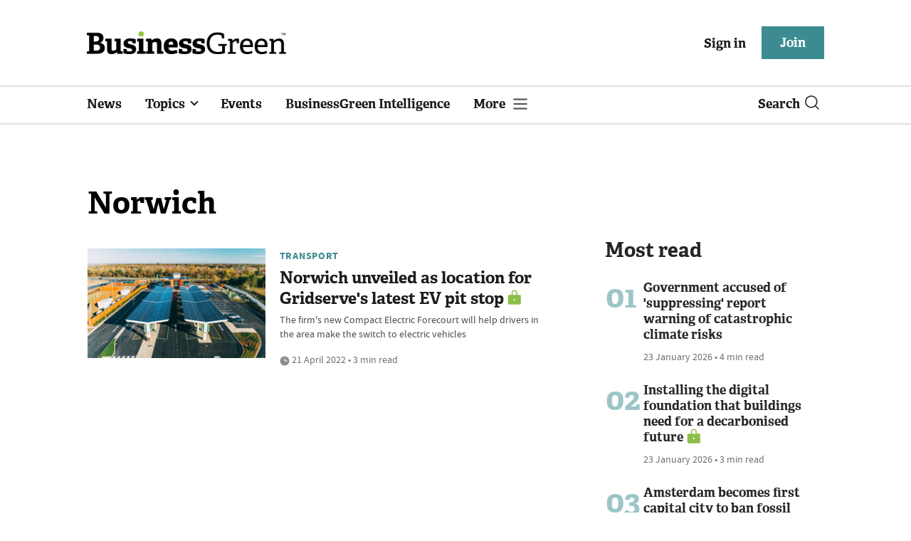

--- FILE ---
content_type: text/html; charset=utf-8
request_url: https://www.businessgreen.com/get_remote_component?id=4a751042-5670-9e34-bab5-e815fe7a79cc
body_size: 1182
content:
<!-- Component :: most_read_right--> 
  <div class="common-full-block ranked-articles-list single-col ">
    <div class="common-header-content">
      <div class="common-header">
        Most read
      </div>
    </div>
    <div class="row most-ranked-block">
        <div class="most-ranked-content col-lg-12 col-md-6 col-sm-6">
          <div class="most-ranked-left">01</div>
          <div class="most-ranked-right">
            <h4>    <a title="Government accused of &#39;suppressing&#39; report warning of catastrophic climate risks" class="lock unlock" href="/news/4524657/government-accused-suppressing-report-warning-catastrophic-climate-risks">Government accused of &#39;suppressing&#39; report warning of catastrophic climate risks</a>
</h4>
            <div class="published">
                23 January 2026


 •
              4 min read
            </div>
          </div>
        </div>
        <div class="most-ranked-content col-lg-12 col-md-6 col-sm-6">
          <div class="most-ranked-left">02</div>
          <div class="most-ranked-right">
            <h4>    <a title="Installing the digital foundation that buildings need for a decarbonised future" class="lock" href="/sponsored/4524334/installing-digital-foundation-buildings-decarbonised-future">Installing the digital foundation that buildings need for a decarbonised future</a>
</h4>
            <div class="published">
                23 January 2026


 •
              3 min read
            </div>
          </div>
        </div>
        <div class="most-ranked-content col-lg-12 col-md-6 col-sm-6">
          <div class="most-ranked-left">03</div>
          <div class="most-ranked-right">
            <h4>    <a title="Amsterdam becomes first capital city to ban fossil fuel and meat advertising in public spaces" class="lock" href="/news/4524637/amsterdam-capital-city-ban-fossil-fuel-meat-advertising-public-spaces">Amsterdam becomes first capital city to ban fossil fuel and meat advertising in public spaces</a>
</h4>
            <div class="published">
                23 January 2026


 •
              3 min read
            </div>
          </div>
        </div>
        <div class="most-ranked-content col-lg-12 col-md-6 col-sm-6">
          <div class="most-ranked-left">04</div>
          <div class="most-ranked-right">
            <h4>    <a title="Greenwashing versus green hushing: Is there a better way?" class="lock" href="/feature/4524661/greenwashing-versus-green-hushing">Greenwashing versus green hushing: Is there a better way?</a>
</h4>
            <div class="published">
                23 January 2026


 •
              9 min read
            </div>
          </div>
        </div>
        <div class="most-ranked-content col-lg-12 col-md-6 col-sm-6">
          <div class="most-ranked-left">05</div>
          <div class="most-ranked-right">
            <h4>    <a title="Global Briefing: Mexico completes record sustainable bond issuance" class="lock" href="/news-analysis/4524368/global-briefing-mexico-completes-record-sustainable-bond-issuance">Global Briefing: Mexico completes record sustainable bond issuance</a>
</h4>
            <div class="published">
                23 January 2026


 •
              5 min read
            </div>
          </div>
        </div>
    </div>
  </div>

